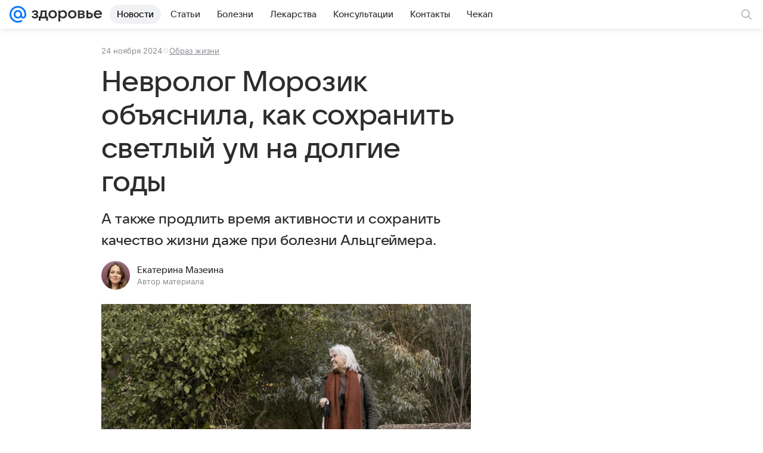

--- FILE ---
content_type: text/plain; charset=utf-8
request_url: https://media-stat.mail.ru/metrics/1.0/
body_size: 685
content:
eyJhbGciOiJkaXIiLCJjdHkiOiJKV1QiLCJlbmMiOiJBMjU2R0NNIiwidHlwIjoiSldUIn0..EcrFzBNcjq0Hy6fa.[base64].dupSRTe6T-q2O7YDXCeo5Q